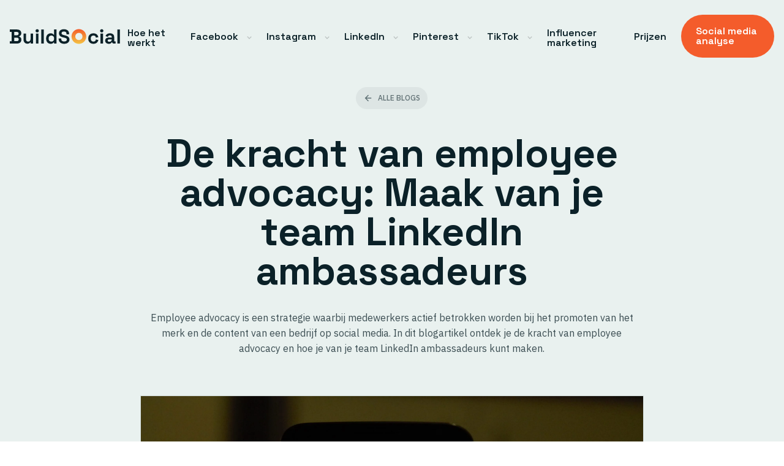

--- FILE ---
content_type: text/html; charset=UTF-8
request_url: https://www.buildsocial.nl/de-kracht-van-employee-advocacy-maak-van-je-team-linkedin-ambassadeurs/
body_size: 12797
content:
<!doctype html>
<html lang="nl" class="no-js">
	<head>
		<meta charset="UTF-8">
		<title>De kracht van employee advocacy: Maak van je team LinkedIn ambassadeurs</title>

		<link href="//www.google-analytics.com" rel="dns-prefetch"> 

		<meta http-equiv="X-UA-Compatible" content="IE=edge,chrome=1">
		<meta content="width=device-width, initial-scale=1.0, maximum-scale=1.0, minimum-scale=1.0, user-scalable=no" name="viewport"/>

		<link rel="apple-touch-icon" sizes="180x180" href="https://www.buildsocial.nl/wp-content/themes/buildsocial/assets/images/favicon/apple-touch-icon.png">
		<link rel="icon" type="image/png" sizes="32x32" href="https://www.buildsocial.nl/wp-content/themes/buildsocial/assets/images/favicon/favicon-32x32.png">
		<link rel="icon" type="image/png" sizes="16x16" href="https://www.buildsocial.nl/wp-content/themes/buildsocial/assets/images/favicon/favicon-16x16.png">
		<link rel="manifest" href="https://www.buildsocial.nl/wp-content/themes/buildsocial/assets/images/favicon/site.webmanifest">
		<link rel="mask-icon" href="https://www.buildsocial.nl/wp-content/themes/buildsocial/assets/images/favicon/safari-pinned-tab.svg" color="#5bbad5">
		<meta name="msapplication-TileColor" content="#ffffff">
		<meta name="theme-color" content="#ffffff">

		<link rel="stylesheet" href="https://unpkg.com/swiper/swiper-bundle.min.css">

		<script src="https://ajax.googleapis.com/ajax/libs/jquery/1.7.1/jquery.min.js" type="text/javascript"></script>
		<script src="https://unpkg.com/swiper/swiper-bundle.min.js"></script>

		<script src="https://www.buildsocial.nl/wp-content/themes/buildsocial/assets/javascripts/doubletaptogo.min.js"></script>
		<script src="https://www.buildsocial.nl/wp-content/themes/buildsocial/assets/javascripts/general.js"></script>

		<!-- Google Tag Manager -->
		<script>(function(w,d,s,l,i){w[l]=w[l]||[];w[l].push({'gtm.start':
		new Date().getTime(),event:'gtm.js'});var f=d.getElementsByTagName(s)[0],
		j=d.createElement(s),dl=l!='dataLayer'?'&l='+l:'';j.async=true;j.src=
		'https://www.googletagmanager.com/gtm.js?id='+i+dl;f.parentNode.insertBefore(j,f);
		})(window,document,'script','dataLayer','GTM-MZ2F65P');</script>
		<!-- End Google Tag Manager -->  

		<meta name='robots' content='index, follow, max-image-preview:large, max-snippet:-1, max-video-preview:-1' />

	<!-- This site is optimized with the Yoast SEO plugin v26.8 - https://yoast.com/product/yoast-seo-wordpress/ -->
	<meta name="description" content="De kracht van employee advocacy: Maak van je team LinkedIn ambassadeurs | In deze blog kom jij hier alles over te weten | BuildSocial social media marketing 🔥🚀" />
	<link rel="canonical" href="https://www.buildsocial.nl/de-kracht-van-employee-advocacy-maak-van-je-team-linkedin-ambassadeurs/" />
	<meta property="og:locale" content="nl_NL" />
	<meta property="og:type" content="article" />
	<meta property="og:title" content="De kracht van employee advocacy: Maak van je team LinkedIn ambassadeurs" />
	<meta property="og:description" content="De kracht van employee advocacy: Maak van je team LinkedIn ambassadeurs | In deze blog kom jij hier alles over te weten | BuildSocial social media marketing 🔥🚀" />
	<meta property="og:url" content="https://www.buildsocial.nl/de-kracht-van-employee-advocacy-maak-van-je-team-linkedin-ambassadeurs/" />
	<meta property="og:site_name" content="BuildSocial" />
	<meta property="article:published_time" content="2023-11-01T11:22:53+00:00" />
	<meta property="og:image" content="https://www.buildsocial.nl/wp-content/uploads/2023/08/pexels-expect-best-246684-1-scaled.jpg" />
	<meta property="og:image:width" content="2560" />
	<meta property="og:image:height" content="1707" />
	<meta property="og:image:type" content="image/jpeg" />
	<meta name="author" content="Olaf Peters" />
	<meta name="twitter:card" content="summary_large_image" />
	<meta name="twitter:label1" content="Geschreven door" />
	<meta name="twitter:data1" content="Olaf Peters" />
	<meta name="twitter:label2" content="Geschatte leestijd" />
	<meta name="twitter:data2" content="2 minuten" />
	<script type="application/ld+json" class="yoast-schema-graph">{"@context":"https://schema.org","@graph":[{"@type":"Article","@id":"https://www.buildsocial.nl/de-kracht-van-employee-advocacy-maak-van-je-team-linkedin-ambassadeurs/#article","isPartOf":{"@id":"https://www.buildsocial.nl/de-kracht-van-employee-advocacy-maak-van-je-team-linkedin-ambassadeurs/"},"author":{"name":"Olaf Peters","@id":"https://www.buildsocial.nl/#/schema/person/cba4ec6a575816e606cd4c3e8a3069a9"},"headline":"De kracht van employee advocacy: Maak van je team LinkedIn ambassadeurs","datePublished":"2023-11-01T11:22:53+00:00","mainEntityOfPage":{"@id":"https://www.buildsocial.nl/de-kracht-van-employee-advocacy-maak-van-je-team-linkedin-ambassadeurs/"},"wordCount":400,"commentCount":0,"image":{"@id":"https://www.buildsocial.nl/de-kracht-van-employee-advocacy-maak-van-je-team-linkedin-ambassadeurs/#primaryimage"},"thumbnailUrl":"https://www.buildsocial.nl/wp-content/uploads/2023/08/pexels-expect-best-246684-1-scaled.jpg","articleSection":["LinkedIn"],"inLanguage":"nl-NL","potentialAction":[{"@type":"CommentAction","name":"Comment","target":["https://www.buildsocial.nl/de-kracht-van-employee-advocacy-maak-van-je-team-linkedin-ambassadeurs/#respond"]}]},{"@type":"WebPage","@id":"https://www.buildsocial.nl/de-kracht-van-employee-advocacy-maak-van-je-team-linkedin-ambassadeurs/","url":"https://www.buildsocial.nl/de-kracht-van-employee-advocacy-maak-van-je-team-linkedin-ambassadeurs/","name":"De kracht van employee advocacy: Maak van je team LinkedIn ambassadeurs","isPartOf":{"@id":"https://www.buildsocial.nl/#website"},"primaryImageOfPage":{"@id":"https://www.buildsocial.nl/de-kracht-van-employee-advocacy-maak-van-je-team-linkedin-ambassadeurs/#primaryimage"},"image":{"@id":"https://www.buildsocial.nl/de-kracht-van-employee-advocacy-maak-van-je-team-linkedin-ambassadeurs/#primaryimage"},"thumbnailUrl":"https://www.buildsocial.nl/wp-content/uploads/2023/08/pexels-expect-best-246684-1-scaled.jpg","datePublished":"2023-11-01T11:22:53+00:00","author":{"@id":"https://www.buildsocial.nl/#/schema/person/cba4ec6a575816e606cd4c3e8a3069a9"},"description":"De kracht van employee advocacy: Maak van je team LinkedIn ambassadeurs | In deze blog kom jij hier alles over te weten | BuildSocial social media marketing 🔥🚀","breadcrumb":{"@id":"https://www.buildsocial.nl/de-kracht-van-employee-advocacy-maak-van-je-team-linkedin-ambassadeurs/#breadcrumb"},"inLanguage":"nl","potentialAction":[{"@type":"ReadAction","target":["https://www.buildsocial.nl/de-kracht-van-employee-advocacy-maak-van-je-team-linkedin-ambassadeurs/"]}]},{"@type":"ImageObject","inLanguage":"nl-NL","@id":"https://www.buildsocial.nl/de-kracht-van-employee-advocacy-maak-van-je-team-linkedin-ambassadeurs/#primaryimage","url":"https://www.buildsocial.nl/wp-content/uploads/2023/08/pexels-expect-best-246684-1-scaled.jpg","contentUrl":"https://www.buildsocial.nl/wp-content/uploads/2023/08/pexels-expect-best-246684-1-scaled.jpg","width":2560,"height":1707,"caption":"De kracht van employee advocacy: Maak van je team LinkedIn ambassadeurs"},{"@type":"BreadcrumbList","@id":"https://www.buildsocial.nl/de-kracht-van-employee-advocacy-maak-van-je-team-linkedin-ambassadeurs/#breadcrumb","itemListElement":[{"@type":"ListItem","position":1,"name":"BuildSocial: Social media marketing bureau","item":"https://www.buildsocial.nl/"},{"@type":"ListItem","position":2,"name":"De kracht van employee advocacy: Maak van je team LinkedIn ambassadeurs"}]},{"@type":"WebSite","@id":"https://www.buildsocial.nl/#website","url":"https://www.buildsocial.nl/","name":"BuildSocial","description":"","potentialAction":[{"@type":"SearchAction","target":{"@type":"EntryPoint","urlTemplate":"https://www.buildsocial.nl/?s={search_term_string}"},"query-input":{"@type":"PropertyValueSpecification","valueRequired":true,"valueName":"search_term_string"}}],"inLanguage":"nl-NL"},{"@type":"Person","@id":"https://www.buildsocial.nl/#/schema/person/cba4ec6a575816e606cd4c3e8a3069a9","name":"Olaf Peters","image":{"@type":"ImageObject","inLanguage":"nl-NL","@id":"https://www.buildsocial.nl/#/schema/person/image/","url":"https://secure.gravatar.com/avatar/eedb3b92788b47e8f7c5a458783a687f3a96e07851e06d60906c0b5d4de1328e?s=96&d=mm&r=g","contentUrl":"https://secure.gravatar.com/avatar/eedb3b92788b47e8f7c5a458783a687f3a96e07851e06d60906c0b5d4de1328e?s=96&d=mm&r=g","caption":"Olaf Peters"}}]}</script>
	<!-- / Yoast SEO plugin. -->


<link rel="alternate" type="application/rss+xml" title="BuildSocial &raquo; De kracht van employee advocacy: Maak van je team LinkedIn ambassadeurs reacties feed" href="https://www.buildsocial.nl/de-kracht-van-employee-advocacy-maak-van-je-team-linkedin-ambassadeurs/feed/" />
<link rel="alternate" title="oEmbed (JSON)" type="application/json+oembed" href="https://www.buildsocial.nl/wp-json/oembed/1.0/embed?url=https%3A%2F%2Fwww.buildsocial.nl%2Fde-kracht-van-employee-advocacy-maak-van-je-team-linkedin-ambassadeurs%2F" />
<link rel="alternate" title="oEmbed (XML)" type="text/xml+oembed" href="https://www.buildsocial.nl/wp-json/oembed/1.0/embed?url=https%3A%2F%2Fwww.buildsocial.nl%2Fde-kracht-van-employee-advocacy-maak-van-je-team-linkedin-ambassadeurs%2F&#038;format=xml" />
<style id='wp-img-auto-sizes-contain-inline-css' type='text/css'>
img:is([sizes=auto i],[sizes^="auto," i]){contain-intrinsic-size:3000px 1500px}
/*# sourceURL=wp-img-auto-sizes-contain-inline-css */
</style>

<style id='classic-theme-styles-inline-css' type='text/css'>
/*! This file is auto-generated */
.wp-block-button__link{color:#fff;background-color:#32373c;border-radius:9999px;box-shadow:none;text-decoration:none;padding:calc(.667em + 2px) calc(1.333em + 2px);font-size:1.125em}.wp-block-file__button{background:#32373c;color:#fff;text-decoration:none}
/*# sourceURL=/wp-includes/css/classic-themes.min.css */
</style>
<link rel='stylesheet' id='app-css-css' href='https://www.buildsocial.nl/wp-content/themes/buildsocial/pub/app.css?ver=1.0' type='text/css' media='all' />
<script type="text/javascript" src="https://www.buildsocial.nl/wp-includes/js/jquery/jquery.min.js?ver=3.7.1" id="jquery-core-js"></script>
<script type="text/javascript" src="https://www.buildsocial.nl/wp-includes/js/jquery/jquery-migrate.min.js?ver=3.4.1" id="jquery-migrate-js"></script>
<script type="text/javascript" src="https://www.buildsocial.nl/wp-content/themes/buildsocial/pub/app.min.js?ver=1.0.0" id="js-js"></script>
<link rel="https://api.w.org/" href="https://www.buildsocial.nl/wp-json/" /><link rel="alternate" title="JSON" type="application/json" href="https://www.buildsocial.nl/wp-json/wp/v2/posts/3760" /><link rel="EditURI" type="application/rsd+xml" title="RSD" href="https://www.buildsocial.nl/xmlrpc.php?rsd" />
<meta name="generator" content="WordPress 6.9" />
<link rel='shortlink' href='https://www.buildsocial.nl/?p=3760' />
	<style id='global-styles-inline-css' type='text/css'>
:root{--wp--preset--aspect-ratio--square: 1;--wp--preset--aspect-ratio--4-3: 4/3;--wp--preset--aspect-ratio--3-4: 3/4;--wp--preset--aspect-ratio--3-2: 3/2;--wp--preset--aspect-ratio--2-3: 2/3;--wp--preset--aspect-ratio--16-9: 16/9;--wp--preset--aspect-ratio--9-16: 9/16;--wp--preset--color--black: #000000;--wp--preset--color--cyan-bluish-gray: #abb8c3;--wp--preset--color--white: #ffffff;--wp--preset--color--pale-pink: #f78da7;--wp--preset--color--vivid-red: #cf2e2e;--wp--preset--color--luminous-vivid-orange: #ff6900;--wp--preset--color--luminous-vivid-amber: #fcb900;--wp--preset--color--light-green-cyan: #7bdcb5;--wp--preset--color--vivid-green-cyan: #00d084;--wp--preset--color--pale-cyan-blue: #8ed1fc;--wp--preset--color--vivid-cyan-blue: #0693e3;--wp--preset--color--vivid-purple: #9b51e0;--wp--preset--gradient--vivid-cyan-blue-to-vivid-purple: linear-gradient(135deg,rgb(6,147,227) 0%,rgb(155,81,224) 100%);--wp--preset--gradient--light-green-cyan-to-vivid-green-cyan: linear-gradient(135deg,rgb(122,220,180) 0%,rgb(0,208,130) 100%);--wp--preset--gradient--luminous-vivid-amber-to-luminous-vivid-orange: linear-gradient(135deg,rgb(252,185,0) 0%,rgb(255,105,0) 100%);--wp--preset--gradient--luminous-vivid-orange-to-vivid-red: linear-gradient(135deg,rgb(255,105,0) 0%,rgb(207,46,46) 100%);--wp--preset--gradient--very-light-gray-to-cyan-bluish-gray: linear-gradient(135deg,rgb(238,238,238) 0%,rgb(169,184,195) 100%);--wp--preset--gradient--cool-to-warm-spectrum: linear-gradient(135deg,rgb(74,234,220) 0%,rgb(151,120,209) 20%,rgb(207,42,186) 40%,rgb(238,44,130) 60%,rgb(251,105,98) 80%,rgb(254,248,76) 100%);--wp--preset--gradient--blush-light-purple: linear-gradient(135deg,rgb(255,206,236) 0%,rgb(152,150,240) 100%);--wp--preset--gradient--blush-bordeaux: linear-gradient(135deg,rgb(254,205,165) 0%,rgb(254,45,45) 50%,rgb(107,0,62) 100%);--wp--preset--gradient--luminous-dusk: linear-gradient(135deg,rgb(255,203,112) 0%,rgb(199,81,192) 50%,rgb(65,88,208) 100%);--wp--preset--gradient--pale-ocean: linear-gradient(135deg,rgb(255,245,203) 0%,rgb(182,227,212) 50%,rgb(51,167,181) 100%);--wp--preset--gradient--electric-grass: linear-gradient(135deg,rgb(202,248,128) 0%,rgb(113,206,126) 100%);--wp--preset--gradient--midnight: linear-gradient(135deg,rgb(2,3,129) 0%,rgb(40,116,252) 100%);--wp--preset--font-size--small: 13px;--wp--preset--font-size--medium: 20px;--wp--preset--font-size--large: 36px;--wp--preset--font-size--x-large: 42px;--wp--preset--spacing--20: 0.44rem;--wp--preset--spacing--30: 0.67rem;--wp--preset--spacing--40: 1rem;--wp--preset--spacing--50: 1.5rem;--wp--preset--spacing--60: 2.25rem;--wp--preset--spacing--70: 3.38rem;--wp--preset--spacing--80: 5.06rem;--wp--preset--shadow--natural: 6px 6px 9px rgba(0, 0, 0, 0.2);--wp--preset--shadow--deep: 12px 12px 50px rgba(0, 0, 0, 0.4);--wp--preset--shadow--sharp: 6px 6px 0px rgba(0, 0, 0, 0.2);--wp--preset--shadow--outlined: 6px 6px 0px -3px rgb(255, 255, 255), 6px 6px rgb(0, 0, 0);--wp--preset--shadow--crisp: 6px 6px 0px rgb(0, 0, 0);}:where(.is-layout-flex){gap: 0.5em;}:where(.is-layout-grid){gap: 0.5em;}body .is-layout-flex{display: flex;}.is-layout-flex{flex-wrap: wrap;align-items: center;}.is-layout-flex > :is(*, div){margin: 0;}body .is-layout-grid{display: grid;}.is-layout-grid > :is(*, div){margin: 0;}:where(.wp-block-columns.is-layout-flex){gap: 2em;}:where(.wp-block-columns.is-layout-grid){gap: 2em;}:where(.wp-block-post-template.is-layout-flex){gap: 1.25em;}:where(.wp-block-post-template.is-layout-grid){gap: 1.25em;}.has-black-color{color: var(--wp--preset--color--black) !important;}.has-cyan-bluish-gray-color{color: var(--wp--preset--color--cyan-bluish-gray) !important;}.has-white-color{color: var(--wp--preset--color--white) !important;}.has-pale-pink-color{color: var(--wp--preset--color--pale-pink) !important;}.has-vivid-red-color{color: var(--wp--preset--color--vivid-red) !important;}.has-luminous-vivid-orange-color{color: var(--wp--preset--color--luminous-vivid-orange) !important;}.has-luminous-vivid-amber-color{color: var(--wp--preset--color--luminous-vivid-amber) !important;}.has-light-green-cyan-color{color: var(--wp--preset--color--light-green-cyan) !important;}.has-vivid-green-cyan-color{color: var(--wp--preset--color--vivid-green-cyan) !important;}.has-pale-cyan-blue-color{color: var(--wp--preset--color--pale-cyan-blue) !important;}.has-vivid-cyan-blue-color{color: var(--wp--preset--color--vivid-cyan-blue) !important;}.has-vivid-purple-color{color: var(--wp--preset--color--vivid-purple) !important;}.has-black-background-color{background-color: var(--wp--preset--color--black) !important;}.has-cyan-bluish-gray-background-color{background-color: var(--wp--preset--color--cyan-bluish-gray) !important;}.has-white-background-color{background-color: var(--wp--preset--color--white) !important;}.has-pale-pink-background-color{background-color: var(--wp--preset--color--pale-pink) !important;}.has-vivid-red-background-color{background-color: var(--wp--preset--color--vivid-red) !important;}.has-luminous-vivid-orange-background-color{background-color: var(--wp--preset--color--luminous-vivid-orange) !important;}.has-luminous-vivid-amber-background-color{background-color: var(--wp--preset--color--luminous-vivid-amber) !important;}.has-light-green-cyan-background-color{background-color: var(--wp--preset--color--light-green-cyan) !important;}.has-vivid-green-cyan-background-color{background-color: var(--wp--preset--color--vivid-green-cyan) !important;}.has-pale-cyan-blue-background-color{background-color: var(--wp--preset--color--pale-cyan-blue) !important;}.has-vivid-cyan-blue-background-color{background-color: var(--wp--preset--color--vivid-cyan-blue) !important;}.has-vivid-purple-background-color{background-color: var(--wp--preset--color--vivid-purple) !important;}.has-black-border-color{border-color: var(--wp--preset--color--black) !important;}.has-cyan-bluish-gray-border-color{border-color: var(--wp--preset--color--cyan-bluish-gray) !important;}.has-white-border-color{border-color: var(--wp--preset--color--white) !important;}.has-pale-pink-border-color{border-color: var(--wp--preset--color--pale-pink) !important;}.has-vivid-red-border-color{border-color: var(--wp--preset--color--vivid-red) !important;}.has-luminous-vivid-orange-border-color{border-color: var(--wp--preset--color--luminous-vivid-orange) !important;}.has-luminous-vivid-amber-border-color{border-color: var(--wp--preset--color--luminous-vivid-amber) !important;}.has-light-green-cyan-border-color{border-color: var(--wp--preset--color--light-green-cyan) !important;}.has-vivid-green-cyan-border-color{border-color: var(--wp--preset--color--vivid-green-cyan) !important;}.has-pale-cyan-blue-border-color{border-color: var(--wp--preset--color--pale-cyan-blue) !important;}.has-vivid-cyan-blue-border-color{border-color: var(--wp--preset--color--vivid-cyan-blue) !important;}.has-vivid-purple-border-color{border-color: var(--wp--preset--color--vivid-purple) !important;}.has-vivid-cyan-blue-to-vivid-purple-gradient-background{background: var(--wp--preset--gradient--vivid-cyan-blue-to-vivid-purple) !important;}.has-light-green-cyan-to-vivid-green-cyan-gradient-background{background: var(--wp--preset--gradient--light-green-cyan-to-vivid-green-cyan) !important;}.has-luminous-vivid-amber-to-luminous-vivid-orange-gradient-background{background: var(--wp--preset--gradient--luminous-vivid-amber-to-luminous-vivid-orange) !important;}.has-luminous-vivid-orange-to-vivid-red-gradient-background{background: var(--wp--preset--gradient--luminous-vivid-orange-to-vivid-red) !important;}.has-very-light-gray-to-cyan-bluish-gray-gradient-background{background: var(--wp--preset--gradient--very-light-gray-to-cyan-bluish-gray) !important;}.has-cool-to-warm-spectrum-gradient-background{background: var(--wp--preset--gradient--cool-to-warm-spectrum) !important;}.has-blush-light-purple-gradient-background{background: var(--wp--preset--gradient--blush-light-purple) !important;}.has-blush-bordeaux-gradient-background{background: var(--wp--preset--gradient--blush-bordeaux) !important;}.has-luminous-dusk-gradient-background{background: var(--wp--preset--gradient--luminous-dusk) !important;}.has-pale-ocean-gradient-background{background: var(--wp--preset--gradient--pale-ocean) !important;}.has-electric-grass-gradient-background{background: var(--wp--preset--gradient--electric-grass) !important;}.has-midnight-gradient-background{background: var(--wp--preset--gradient--midnight) !important;}.has-small-font-size{font-size: var(--wp--preset--font-size--small) !important;}.has-medium-font-size{font-size: var(--wp--preset--font-size--medium) !important;}.has-large-font-size{font-size: var(--wp--preset--font-size--large) !important;}.has-x-large-font-size{font-size: var(--wp--preset--font-size--x-large) !important;}
/*# sourceURL=global-styles-inline-css */
</style>
</head>
	
	<body class="wp-singular post-template-default single single-post postid-3760 single-format-standard wp-theme-buildsocial">
	<!-- Google Tag Manager (noscript) -->
	<noscript><iframe src="https://www.googletagmanager.com/ns.html?id=GTM-MZ2F65P"
	height="0" width="0" style="display:none;visibility:hidden"></iframe></noscript>
	<!-- End Google Tag Manager (noscript) -->
	
		<div id="to-top"></div>

		<nav class="page-navigation">
			<div class="container">
				<div class="row">
					<div class="col-lg-12">

						<div class="page-navigation__wrapper">

							<a href="/" class="page-logo">
								<!-- <img src="https://www.buildsocial.nl/wp-content/themes/buildsocial/assets/images/buildsocial-by-contentmakers.png" alt="Buildsocial by Contentmakers"> -->
								<svg alt="BuildSocial: social media marketing" width="352" height="47" viewBox="0 0 352 47" fill="none" xmlns="http://www.w3.org/2000/svg">
<path d="M0 46.0002V38.5762H5.888V8.6242H0V1.2002H23.04C25.7707 1.2002 28.1387 1.66953 30.144 2.6082C32.192 3.5042 33.7707 4.80553 34.88 6.5122C36.032 8.1762 36.608 10.1815 36.608 12.5282V13.1682C36.608 15.2162 36.224 16.9015 35.456 18.2242C34.688 19.5042 33.7707 20.5069 32.704 21.2322C31.68 21.9149 30.6987 22.4055 29.76 22.7042V23.8562C30.6987 24.1122 31.7227 24.6029 32.832 25.3282C33.9413 26.0109 34.88 27.0135 35.648 28.3362C36.4587 29.6589 36.864 31.3869 36.864 33.5202V34.1602C36.864 36.6349 36.288 38.7682 35.136 40.5602C33.984 42.3095 32.384 43.6535 30.336 44.5922C28.3307 45.5309 25.984 46.0002 23.296 46.0002H0ZM14.336 38.3202H22.272C24.1067 38.3202 25.5787 37.8722 26.688 36.9762C27.84 36.0802 28.416 34.8002 28.416 33.1362V32.4962C28.416 30.8322 27.8613 29.5522 26.752 28.6562C25.6427 27.7602 24.1493 27.3122 22.272 27.3122H14.336V38.3202ZM14.336 19.6322H22.144C23.8933 19.6322 25.3227 19.1842 26.432 18.2882C27.584 17.3922 28.16 16.1549 28.16 14.5762V13.9362C28.16 12.3149 27.6053 11.0775 26.496 10.2242C25.3867 9.3282 23.936 8.8802 22.144 8.8802H14.336V19.6322Z" fill="#0B2128"/>
<path d="M56.132 46.5122C53.6573 46.5122 51.4813 45.9575 49.604 44.8482C47.7693 43.6962 46.34 42.1175 45.316 40.1122C44.292 38.1069 43.78 35.8029 43.78 33.2002V14.2562H51.844V32.5602C51.844 34.9495 52.42 36.7415 53.572 37.9362C54.7667 39.1309 56.452 39.7282 58.628 39.7282C61.1027 39.7282 63.0227 38.9175 64.388 37.2962C65.7533 35.6322 66.436 33.3282 66.436 30.3842V14.2562H74.5V46.0002H66.564V41.8402H65.412C64.9 42.9069 63.94 43.9522 62.532 44.9762C61.124 46.0002 58.9907 46.5122 56.132 46.5122Z" fill="#0B2128"/>
<path d="M83.4735 46.0002V14.2562H91.5375V46.0002H83.4735ZM87.5055 10.5442C86.0548 10.5442 84.8175 10.0749 83.7935 9.1362C82.8122 8.19753 82.3215 6.9602 82.3215 5.4242C82.3215 3.8882 82.8122 2.65087 83.7935 1.7122C84.8175 0.773533 86.0548 0.304199 87.5055 0.304199C88.9988 0.304199 90.2362 0.773533 91.2175 1.7122C92.1988 2.65087 92.6895 3.8882 92.6895 5.4242C92.6895 6.9602 92.1988 8.19753 91.2175 9.1362C90.2362 10.0749 88.9988 10.5442 87.5055 10.5442Z" fill="#0B2128"/>
<path d="M100.474 46.0002V1.2002H108.537V46.0002H100.474Z" fill="#0B2128"/>
<path d="M130.273 46.8962C127.756 46.8962 125.388 46.2775 123.17 45.0402C120.993 43.7602 119.244 41.9042 117.922 39.4722C116.599 37.0402 115.938 34.0962 115.938 30.6402V29.6162C115.938 26.1602 116.599 23.2162 117.922 20.7842C119.244 18.3522 120.993 16.5175 123.17 15.2802C125.346 14.0002 127.714 13.3602 130.273 13.3602C132.193 13.3602 133.794 13.5949 135.074 14.0642C136.396 14.4909 137.463 15.0455 138.273 15.7282C139.084 16.4109 139.703 17.1362 140.13 17.9042H141.281V1.2002H149.346V46.0002H141.41V42.1602H140.258C139.532 43.3549 138.402 44.4429 136.866 45.4242C135.372 46.4055 133.175 46.8962 130.273 46.8962ZM132.706 39.8562C135.18 39.8562 137.249 39.0669 138.913 37.4882C140.577 35.8669 141.41 33.5202 141.41 30.4482V29.8082C141.41 26.7362 140.577 24.4109 138.913 22.8322C137.292 21.2109 135.223 20.4002 132.706 20.4002C130.231 20.4002 128.161 21.2109 126.497 22.8322C124.833 24.4109 124.002 26.7362 124.002 29.8082V30.4482C124.002 33.5202 124.833 35.8669 126.497 37.4882C128.161 39.0669 130.231 39.8562 132.706 39.8562Z" fill="#0B2128"/>
<path d="M173.582 46.8962C170.126 46.8962 167.075 46.2775 164.43 45.0402C161.785 43.8029 159.715 42.0322 158.222 39.7282C156.729 37.4242 155.982 34.6509 155.982 31.4082V29.6162H164.302V31.4082C164.302 34.0962 165.134 36.1229 166.798 37.4882C168.462 38.8109 170.723 39.4722 173.582 39.4722C176.483 39.4722 178.638 38.8962 180.046 37.7442C181.497 36.5922 182.222 35.1202 182.222 33.3282C182.222 32.0909 181.859 31.0882 181.134 30.3202C180.451 29.5522 179.427 28.9335 178.062 28.4642C176.739 27.9522 175.118 27.4829 173.198 27.0562L171.726 26.7362C168.654 26.0535 166.009 25.2002 163.79 24.1762C161.614 23.1095 159.929 21.7229 158.734 20.0162C157.582 18.3095 157.006 16.0909 157.006 13.3602C157.006 10.6295 157.646 8.3042 158.926 6.3842C160.249 4.42153 162.083 2.9282 164.43 1.9042C166.819 0.837533 169.614 0.304199 172.814 0.304199C176.014 0.304199 178.851 0.858866 181.326 1.9682C183.843 3.03487 185.806 4.6562 187.214 6.8322C188.665 8.96553 189.39 11.6535 189.39 14.8962V16.8162H181.07V14.8962C181.07 13.1895 180.729 11.8242 180.046 10.8002C179.406 9.73353 178.467 8.96553 177.23 8.4962C175.993 7.9842 174.521 7.7282 172.814 7.7282C170.254 7.7282 168.355 8.21887 167.118 9.2002C165.923 10.1389 165.326 11.4402 165.326 13.1042C165.326 14.2135 165.603 15.1522 166.158 15.9202C166.755 16.6882 167.63 17.3282 168.782 17.8402C169.934 18.3522 171.406 18.8002 173.198 19.1842L174.67 19.5042C177.87 20.1869 180.643 21.0615 182.99 22.1282C185.379 23.1949 187.235 24.6029 188.558 26.3522C189.881 28.1015 190.542 30.3415 190.542 33.0722C190.542 35.8029 189.838 38.2135 188.43 40.3042C187.065 42.3522 185.102 43.9735 182.542 45.1682C180.025 46.3202 177.038 46.8962 173.582 46.8962Z" fill="#0B2128"/>
<path d="M266.904 46.8962C263.832 46.8962 261.037 46.2562 258.52 44.9762C256.045 43.6962 254.083 41.8402 252.632 39.4082C251.181 36.9762 250.456 34.0322 250.456 30.5762V29.6802C250.456 26.2242 251.181 23.2802 252.632 20.8482C254.083 18.4162 256.045 16.5602 258.52 15.2802C261.037 14.0002 263.832 13.3602 266.904 13.3602C269.933 13.3602 272.536 13.8935 274.712 14.9602C276.888 16.0269 278.637 17.4989 279.96 19.3762C281.325 21.2109 282.221 23.3015 282.648 25.6482L274.84 27.3122C274.669 26.0322 274.285 24.8802 273.688 23.8562C273.091 22.8322 272.237 22.0215 271.128 21.4242C270.061 20.8269 268.717 20.5282 267.096 20.5282C265.475 20.5282 264.003 20.8909 262.68 21.6162C261.4 22.2989 260.376 23.3442 259.608 24.7522C258.883 26.1175 258.52 27.8029 258.52 29.8082V30.4482C258.52 32.4535 258.883 34.1602 259.608 35.5682C260.376 36.9335 261.4 37.9789 262.68 38.7042C264.003 39.3869 265.475 39.7282 267.096 39.7282C269.528 39.7282 271.363 39.1095 272.6 37.8722C273.88 36.5922 274.691 34.9282 275.032 32.8802L282.84 34.7362C282.285 36.9975 281.325 39.0669 279.96 40.9442C278.637 42.7789 276.888 44.2295 274.712 45.2962C272.536 46.3629 269.933 46.8962 266.904 46.8962Z" fill="#0B2128"/>
<path d="M289.492 46.0002V14.2562H297.556V46.0002H289.492ZM293.524 10.5442C292.073 10.5442 290.836 10.0749 289.812 9.1362C288.831 8.19753 288.34 6.9602 288.34 5.4242C288.34 3.8882 288.831 2.65087 289.812 1.7122C290.836 0.773533 292.073 0.304199 293.524 0.304199C295.017 0.304199 296.255 0.773533 297.236 1.7122C298.217 2.65087 298.708 3.8882 298.708 5.4242C298.708 6.9602 298.217 8.19753 297.236 9.1362C296.255 10.0749 295.017 10.5442 293.524 10.5442Z" fill="#0B2128"/>
<path d="M316.348 46.8962C314.087 46.8962 312.06 46.5122 310.268 45.7442C308.476 44.9335 307.047 43.7815 305.98 42.2882C304.956 40.7522 304.444 38.8962 304.444 36.7202C304.444 34.5442 304.956 32.7309 305.98 31.2802C307.047 29.7869 308.497 28.6775 310.332 27.9522C312.209 27.1842 314.343 26.8002 316.732 26.8002H325.436V25.0082C325.436 23.5149 324.967 22.2989 324.028 21.3602C323.089 20.3789 321.596 19.8882 319.548 19.8882C317.543 19.8882 316.049 20.3575 315.068 21.2962C314.087 22.1922 313.447 23.3655 313.148 24.8162L305.724 22.3202C306.236 20.6989 307.047 19.2269 308.156 17.9042C309.308 16.5389 310.823 15.4509 312.7 14.6402C314.62 13.7869 316.945 13.3602 319.676 13.3602C323.857 13.3602 327.164 14.4055 329.596 16.4962C332.028 18.5869 333.244 21.6162 333.244 25.5842V37.4242C333.244 38.7042 333.841 39.3442 335.036 39.3442H337.596V46.0002H332.22C330.641 46.0002 329.34 45.6162 328.316 44.8482C327.292 44.0802 326.78 43.0562 326.78 41.7762V41.7122H325.564C325.393 42.2242 325.009 42.9069 324.412 43.7602C323.815 44.5709 322.876 45.2962 321.596 45.9362C320.316 46.5762 318.567 46.8962 316.348 46.8962ZM317.756 40.3682C320.017 40.3682 321.852 39.7495 323.26 38.5122C324.711 37.2322 325.436 35.5469 325.436 33.4562V32.8162H317.308C315.815 32.8162 314.641 33.1362 313.788 33.7762C312.935 34.4162 312.508 35.3122 312.508 36.4642C312.508 37.6162 312.956 38.5549 313.852 39.2802C314.748 40.0055 316.049 40.3682 317.756 40.3682Z" fill="#0B2128"/>
<path d="M343.492 46.0002V1.2002H351.556V46.0002H343.492Z" fill="#0B2128"/>
<path fill-rule="evenodd" clip-rule="evenodd" d="M220.556 35C226.907 35 232.056 29.8513 232.056 23.5C232.056 17.1487 226.907 12 220.556 12C214.205 12 209.056 17.1487 209.056 23.5C209.056 29.8513 214.205 35 220.556 35ZM220.556 47C233.535 47 244.056 36.4787 244.056 23.5C244.056 10.5213 233.535 0 220.556 0C207.577 0 197.056 10.5213 197.056 23.5C197.056 36.4787 207.577 47 220.556 47Z" fill="url(#paint0_linear_3_777)"/>
<defs>
<linearGradient id="paint0_linear_3_777" x1="220.556" y1="0" x2="220.556" y2="47" gradientUnits="userSpaceOnUse">
<stop stop-color="#F45C2B"/>
<stop offset="1" stop-color="#F4C242"/>
</linearGradient>
</defs>
</svg>
							</a>
							
							
								<div class="page-navigation__toggle"><svg width="28" height="14" fill="none" xmlns="http://www.w3.org/2000/svg"><path fill="#0B2128" d="M0 0h28v2H0zM0 6h28v2H0zM0 12h28v2H0z"/></svg></div>

								<div class="page-navigation__navigation">
									<div class="page-navigation__close"><svg width="16" height="16" fill="none" xmlns="http://www.w3.org/2000/svg"><path d="m12.667 3.333-9.334 9.334M3.333 3.333l9.334 9.334" stroke="#FFFFFF" stroke-width="2" stroke-miterlimit="10"/></svg>sluiten</div>
									<div class="main-nav"><ul id="menu-hoofdnavigatie" class="menu"><li id="menu-item-29" class="menu-item menu-item-type-post_type menu-item-object-page menu-item-29"><a href="https://www.buildsocial.nl/hoe-het-werkt/">Hoe het werkt</a></li>
<li id="menu-item-28" class="menu-item menu-item-type-post_type menu-item-object-page menu-item-has-children menu-item-28"><a href="https://www.buildsocial.nl/facebook/">Facebook</a>
<ul class="sub-menu">
	<li id="menu-item-46" class="menu-item menu-item-type-post_type menu-item-object-page menu-item-46"><a href="https://www.buildsocial.nl/facebook/facebook-adverteren-uitbesteden/">Facebook adverteren</a></li>
	<li id="menu-item-305" class="menu-item menu-item-type-post_type menu-item-object-page menu-item-305"><a href="https://www.buildsocial.nl/facebook/facebook-beheer/">Facebook beheer</a></li>
	<li id="menu-item-304" class="menu-item menu-item-type-post_type menu-item-object-page menu-item-304"><a href="https://www.buildsocial.nl/facebook/facebook-expert/">Facebook expert</a></li>
	<li id="menu-item-303" class="menu-item menu-item-type-post_type menu-item-object-page menu-item-303"><a href="https://www.buildsocial.nl/facebook/facebook-marketing/">Facebook marketing</a></li>
	<li id="menu-item-5819" class="menu-item menu-item-type-post_type menu-item-object-page menu-item-5819"><a href="https://www.buildsocial.nl/facebook/facebook-strategie/">Facebook strategie</a></li>
</ul>
</li>
<li id="menu-item-30" class="menu-item menu-item-type-post_type menu-item-object-page menu-item-has-children menu-item-30"><a href="https://www.buildsocial.nl/instagram/">Instagram</a>
<ul class="sub-menu">
	<li id="menu-item-44" class="menu-item menu-item-type-post_type menu-item-object-page menu-item-44"><a href="https://www.buildsocial.nl/instagram/instagram-adverteren/">Instagram adverteren</a></li>
	<li id="menu-item-376" class="menu-item menu-item-type-post_type menu-item-object-page menu-item-376"><a href="https://www.buildsocial.nl/instagram/instagram-beheer/">Instagram beheer</a></li>
	<li id="menu-item-424" class="menu-item menu-item-type-post_type menu-item-object-page menu-item-424"><a href="https://www.buildsocial.nl/instagram/instagram-marketing/">Instagram marketing</a></li>
	<li id="menu-item-423" class="menu-item menu-item-type-post_type menu-item-object-page menu-item-423"><a href="https://www.buildsocial.nl/instagram/instagram-specialist/">Instagram specialist</a></li>
	<li id="menu-item-1036" class="menu-item menu-item-type-post_type menu-item-object-page menu-item-1036"><a href="https://www.buildsocial.nl/instagram/strategie/">Instagram strategie</a></li>
</ul>
</li>
<li id="menu-item-32" class="menu-item menu-item-type-post_type menu-item-object-page menu-item-has-children menu-item-32"><a href="https://www.buildsocial.nl/linkedin/">LinkedIn</a>
<ul class="sub-menu">
	<li id="menu-item-396" class="menu-item menu-item-type-post_type menu-item-object-page menu-item-396"><a href="https://www.buildsocial.nl/linkedin/linkedin-adverteren/">LinkedIn adverteren</a></li>
	<li id="menu-item-394" class="menu-item menu-item-type-post_type menu-item-object-page menu-item-394"><a href="https://www.buildsocial.nl/linkedin/linkedin-beheer/">LinkedIn beheer</a></li>
	<li id="menu-item-393" class="menu-item menu-item-type-post_type menu-item-object-page menu-item-393"><a href="https://www.buildsocial.nl/linkedin/linkedin-marketing/">LinkedIn marketing</a></li>
	<li id="menu-item-392" class="menu-item menu-item-type-post_type menu-item-object-page menu-item-392"><a href="https://www.buildsocial.nl/linkedin/linkedin-specialist/">LinkedIn specialist</a></li>
	<li id="menu-item-1714" class="menu-item menu-item-type-post_type menu-item-object-page menu-item-1714"><a href="https://www.buildsocial.nl/linkedin/strategie/">LinkedIn strategie</a></li>
</ul>
</li>
<li id="menu-item-33" class="menu-item menu-item-type-post_type menu-item-object-page menu-item-has-children menu-item-33"><a href="https://www.buildsocial.nl/pinterest/">Pinterest</a>
<ul class="sub-menu">
	<li id="menu-item-361" class="menu-item menu-item-type-post_type menu-item-object-page menu-item-361"><a href="https://www.buildsocial.nl/pinterest/pinterest-adverteren/">Pinterest adverteren</a></li>
	<li id="menu-item-356" class="menu-item menu-item-type-post_type menu-item-object-page menu-item-356"><a href="https://www.buildsocial.nl/pinterest/pinterest-expert/">Pinterest expert</a></li>
	<li id="menu-item-359" class="menu-item menu-item-type-post_type menu-item-object-page menu-item-359"><a href="https://www.buildsocial.nl/pinterest/pinterest-marketing/">Pinterest marketing</a></li>
	<li id="menu-item-358" class="menu-item menu-item-type-post_type menu-item-object-page menu-item-358"><a href="https://www.buildsocial.nl/pinterest/pinterest-seo/">Pinterest SEO</a></li>
	<li id="menu-item-357" class="menu-item menu-item-type-post_type menu-item-object-page menu-item-357"><a href="https://www.buildsocial.nl/pinterest/pinterest-shopping/">Pinterest shopping</a></li>
	<li id="menu-item-355" class="menu-item menu-item-type-post_type menu-item-object-page menu-item-355"><a href="https://www.buildsocial.nl/pinterest/pinterest-volgers/">Pinterest volgers</a></li>
	<li id="menu-item-354" class="menu-item menu-item-type-post_type menu-item-object-page menu-item-354"><a href="https://www.buildsocial.nl/pinterest/pinterest-voor-bedrijven/">Pinterest voor bedrijven</a></li>
</ul>
</li>
<li id="menu-item-1121" class="menu-item menu-item-type-post_type menu-item-object-page menu-item-has-children menu-item-1121"><a href="https://www.buildsocial.nl/tiktok/">TikTok</a>
<ul class="sub-menu">
	<li id="menu-item-1123" class="menu-item menu-item-type-post_type menu-item-object-page menu-item-1123"><a href="https://www.buildsocial.nl/tiktok/tiktok-adverteren/">TikTok adverteren</a></li>
	<li id="menu-item-1122" class="menu-item menu-item-type-post_type menu-item-object-page menu-item-1122"><a href="https://www.buildsocial.nl/tiktok/tiktok-marketing/">TikTok marketing</a></li>
	<li id="menu-item-1193" class="menu-item menu-item-type-post_type menu-item-object-page menu-item-1193"><a href="https://www.buildsocial.nl/tiktok/tiktok-voor-bedrijven/">TikTok voor bedrijven</a></li>
</ul>
</li>
<li id="menu-item-1125" class="menu-item menu-item-type-post_type menu-item-object-page menu-item-1125"><a href="https://www.buildsocial.nl/influencer-marketing/">Influencer marketing</a></li>
<li id="menu-item-34" class="menu-item menu-item-type-post_type menu-item-object-page menu-item-34"><a href="https://www.buildsocial.nl/prijzen/">Prijzen</a></li>
<li id="menu-item-942" class="nav-button menu-item menu-item-type-post_type menu-item-object-page menu-item-942"><a href="https://www.buildsocial.nl/social-media-analyse/">Social media analyse</a></li>
</ul></div>								</div>

							
						</div>

					</div>
				</div>
			</div>
		</nav>
  


<section class="section section--E9F1EF section--blog-header"> 
	<div class="container"> 
		<div class="row">
			<div class="offset-xl-2 offset-lg-1 col-xl-8 col-lg-10 editor editor--centered">
				<a class="back-to-overview" href="/blog/"><svg width="16" height="16" fill="none" xmlns="http://www.w3.org/2000/svg"><path d="m8 13.333.94-.94-3.72-3.726h8.114V7.333H5.22l3.727-3.72L8 2.667 2.667 8 8 13.333Z" fill="#0B2128"/></svg>Alle blogs</a>
				<h1>De kracht van employee advocacy: Maak van je team LinkedIn ambassadeurs</h1>
<p>Employee advocacy is een strategie waarbij medewerkers actief betrokken worden bij het promoten van het merk en de content van een bedrijf op social media. In dit blogartikel ontdek je de kracht van employee advocacy en hoe je van je team LinkedIn ambassadeurs kunt maken.</p>
			</div>

		</div>
		<div class="row">
			<div class="offset-xl-2 offset-lg-1 col-xl-8 col-lg-10">
				<div class="blog__image"><img src="https://www.buildsocial.nl/wp-content/uploads/2023/08/pexels-expect-best-246684-1-scaled.jpg.webp" alt="De kracht van employee advocacy: Maak van je team LinkedIn ambassadeurs"> </div>
			</div>
		</div>
	</div>  
</section>

<section class="section section--blog">
	<div class="container">
		<div class="row">
			<div class="offset-lg-2 col-lg-8 editor editor--blog"><h2>Wat is employee advocacy?</h2>
<p>Employee advocacy is het stimuleren en faciliteren van medewerkers om positief over het bedrijf te praten en content te delen op hun persoonlijke social media kanalen. Het doel is om het bereik, de betrokkenheid en de geloofwaardigheid van het merk te vergroten.</p>
<h2>Waarom is employee advocacy belangrijk?</h2>
<p>Employee advocacy is belangrijk omdat het de betrokkenheid van medewerkers vergroot en hen motiveert om het bedrijf te vertegenwoordigen. Het vergroot ook de zichtbaarheid en geloofwaardigheid van het merk, omdat mensen eerder geneigd zijn om content te vertrouwen die wordt gedeeld door mensen die ze kennen en vertrouwen.</p>
<h2>Voordelen van employee advocacy</h2>
<p>Er zijn verschillende voordelen verbonden aan het implementeren van een employee advocacy programma:</p>
<ul>
<li><strong>Vergroot bereik:</strong> Medewerkers hebben vaak een groter netwerk dan het bedrijf zelf, waardoor ze een groter bereik hebben op social media.</li>
<li><strong>Verhoogde betrokkenheid:</strong> Medewerkers die actief betrokken zijn bij het delen van content voelen zich meer verbonden met het bedrijf.</li>
<li><strong>Geloofwaardigheid:</strong> Mensen vertrouwen eerder content die wordt gedeeld door hun connecties dan door het bedrijf zelf.</li>
<li><strong>Wervingsvoordeel:</strong> Potentiële werknemers worden aangetrokken door bedrijven waarvan medewerkers actief betrokken zijn bij het delen van content.</li>
</ul>
<h2>Hoe maak je van je team LinkedIn ambassadeurs?</h2>
<p>Om van je team LinkedIn ambassadeurs te maken, is het belangrijk om een solide <a href="https://www.buildsocial.nl/social-media-strategie/">strategie</a> te hebben en je medewerkers te betrekken. Hier zijn enkele stappen die je kunt nemen:</p>
<ol>
<li><strong>Educatie en training:</strong> Zorg ervoor dat je medewerkers begrijpen wat employee advocacy is en hoe ze LinkedIn kunnen gebruiken om het bedrijf te promoten.</li>
<li><strong>Content delen:</strong> Bied je medewerkers waardevolle content aan die ze kunnen delen op hun LinkedIn-profiel. Denk aan blogartikelen, infographics, video&#8217;s, enz.</li>
<li><strong>Beloningen en erkenning:</strong> Moedig je medewerkers aan om actief deel te nemen aan employee advocacy door beloningen en erkenning aan te bieden. Dit kan bijvoorbeeld in de vorm van een maandelijkse prijs voor de meest actieve ambassadeur.</li>
<li><strong>Monitoring en meten:</strong> Houd de resultaten van je employee advocacy programma bij en meet het bereik, de betrokkenheid en de impact op het merk.</li>
</ol>
<h2>Conclusie</h2>
<p>Employee advocacy is een krachtige strategie om het bereik, de betrokkenheid en de geloofwaardigheid van je merk te vergroten. Door van je team LinkedIn ambassadeurs te maken, kun je profiteren van de voordelen die employee advocacy biedt. Zorg voor een solide strategie en betrek je medewerkers bij het delen van waardevolle content op LinkedIn.</p>
</div>
		</div>
	</div>
</section>

<section class="section section--E9F1EF section--flex-padding section--cta" id="section--"> 

	<div class="section-visuals section-visuals--left">
		<div class="section-visual section-visual--cta section-visual--1"><svg width="66" height="66" viewBox="0 0 66 66" fill="none" xmlns="http://www.w3.org/2000/svg"> <path fill-rule="evenodd" clip-rule="evenodd" d="M33 54.6207C44.9408 54.6207 54.6207 44.9408 54.6207 33C54.6207 21.0592 44.9408 11.3793 33 11.3793C21.0592 11.3793 11.3793 21.0592 11.3793 33C11.3793 44.9408 21.0592 54.6207 33 54.6207ZM33 66C51.2254 66 66 51.2254 66 33C66 14.7746 51.2254 0 33 0C14.7746 0 0 14.7746 0 33C0 51.2254 14.7746 66 33 66Z" fill="url(#paint0_linear_129_575)"/> <defs> <linearGradient id="paint0_linear_129_575" x1="33" y1="0" x2="33" y2="66" gradientUnits="userSpaceOnUse"> <stop stop-color="#97C3C6"/> <stop offset="1" stop-color="#97C3C6" stop-opacity="0"/> </linearGradient> </defs> </svg></div>
		<div class="section-visual section-visual--cta section-visual--2"><svg width="58" height="100" viewBox="0 0 58 100" fill="none" xmlns="http://www.w3.org/2000/svg"> <path d="M58 50C58 77.6142 35.6142 100 8 100C-19.6142 100 -42 77.6142 -42 50C-42 22.3858 -19.6142 0 8 0C35.6142 0 58 22.3858 58 50Z" fill="url(#paint0_linear_129_576)"/> <defs> <linearGradient id="paint0_linear_129_576" x1="33.8621" y1="14.6552" x2="-6.65517" y2="71.5517" gradientUnits="userSpaceOnUse"> <stop stop-color="#D2DFDC"/> <stop offset="1" stop-color="#D2DFDC" stop-opacity="0"/> </linearGradient> </defs> </svg></div>
		<div class="section-visual section-visual--cta section-visual--5"><svg width="37" height="37" viewBox="0 0 37 37" fill="none" xmlns="http://www.w3.org/2000/svg"> <circle cx="18.5" cy="18.5" r="18.5" fill="url(#paint0_linear_140_2064)"/> <defs> <linearGradient id="paint0_linear_140_2064" x1="28.069" y1="5.42241" x2="13.0776" y2="26.4741" gradientUnits="userSpaceOnUse"> <stop stop-color="#0B2128"/> <stop offset="1" stop-color="#0B2128" stop-opacity="0"/> </linearGradient> </defs> </svg></div>
	</div>
	
	<div class="container">
		<div class="row">
			<div class="offset-xl-3 col-xl-6 offset-lg-1 col-lg-10 editor editor--centered">
				<p class="subtitle">Aan de slag</p>
									<h2>LinkedIn Analyse</h2>
								<p>BuildSocial helpt je graag zodat jij je kunt focussen op het realiseren van de dromen van jouw klanten! Vraag een analyse aan of stel gelijk een briefing op voor onze specialisten.</p>

				<div class="button-wrapper">
											<a href="/linkedin/linkedin-analyse/" class="button button--F45C2B">
						 
						<div class="button__background"></div>
						<div class="button__text">
													Vraag LinkedIn Analyse aan
							 
						</div>
					</a>
				</div> 
			</div>
		</div>
	</div>

	<div class="section-visuals section-visuals--right">
		<div class="section-visual section-visual--cta section-visual--3"><svg width="107" height="107" viewBox="0 0 107 107" fill="none" xmlns="http://www.w3.org/2000/svg"> <circle cx="53.5" cy="53.5" r="53.5" fill="url(#paint0_linear_41_683)"/> <defs> <linearGradient id="paint0_linear_41_683" x1="81.1724" y1="15.681" x2="37.819" y2="76.5603" gradientUnits="userSpaceOnUse"> <stop stop-color="#D2DFDC"/> <stop offset="1" stop-color="#D2DFDC" stop-opacity="0"/> </linearGradient> </defs> </svg></div>
		<div class="section-visual section-visual--cta section-visual--4"><svg width="54" height="77" viewBox="0 0 54 77" fill="none" xmlns="http://www.w3.org/2000/svg"> <path d="M77 38.5C77 59.763 59.763 77 38.5 77C17.237 77 0 59.763 0 38.5C0 17.237 17.237 0 38.5 0C59.763 0 77 17.237 77 38.5Z" fill="url(#paint0_linear_129_574)"/> <defs> <linearGradient id="paint0_linear_129_574" x1="58.4138" y1="11.2845" x2="27.2155" y2="55.0948" gradientUnits="userSpaceOnUse"> <stop stop-color="#0B2128"/> <stop offset="1" stop-color="#0B2128" stop-opacity="0"/> </linearGradient> </defs> </svg></div>
		<div class="section-visual section-visual--cta section-visual--6"><svg width="57" height="57" viewBox="0 0 57 57" fill="none" xmlns="http://www.w3.org/2000/svg"> <path fill-rule="evenodd" clip-rule="evenodd" d="M28.5 47.1724C38.8125 47.1724 47.1724 38.8125 47.1724 28.5C47.1724 18.1875 38.8125 9.82759 28.5 9.82759C18.1875 9.82759 9.82759 18.1875 9.82759 28.5C9.82759 38.8125 18.1875 47.1724 28.5 47.1724ZM28.5 57C44.2401 57 57 44.2401 57 28.5C57 12.7599 44.2401 0 28.5 0C12.7599 0 0 12.7599 0 28.5C0 44.2401 12.7599 57 28.5 57Z" fill="url(#paint0_linear_140_2066)"/> <defs> <linearGradient id="paint0_linear_140_2066" x1="28.5" y1="0" x2="28.5" y2="57" gradientUnits="userSpaceOnUse"> <stop stop-color="#97C3C6"/> <stop offset="1" stop-color="#97C3C6" stop-opacity="0"/> </linearGradient> </defs> </svg></div>
	</div>
	
</section>


		<footer class="footer">

			<a href="#to-top" class="back-to-top"><svg width="16" height="16" fill="none" xmlns="http://www.w3.org/2000/svg"><path d="m0 8 1.41 1.41L7 3.83V16h2V3.83l5.58 5.59L16 8 8 0 0 8Z" fill="#97C3C6"/></svg></a>

			<div class="container">
				<div class="row">
					<div class="offset-xl-1 col-xl-3 col-lg-4 footer__column">
						<a href="/" class="footer-logo">
							<svg alt="BuildSocial: social media marketing" width="352" height="47" viewBox="0 0 352 47" fill="none" xmlns="http://www.w3.org/2000/svg">
<path d="M0 46.0002V38.5762H5.888V8.6242H0V1.2002H23.04C25.7707 1.2002 28.1387 1.66953 30.144 2.6082C32.192 3.5042 33.7707 4.80553 34.88 6.5122C36.032 8.1762 36.608 10.1815 36.608 12.5282V13.1682C36.608 15.2162 36.224 16.9015 35.456 18.2242C34.688 19.5042 33.7707 20.5069 32.704 21.2322C31.68 21.9149 30.6987 22.4055 29.76 22.7042V23.8562C30.6987 24.1122 31.7227 24.6029 32.832 25.3282C33.9413 26.0109 34.88 27.0135 35.648 28.3362C36.4587 29.6589 36.864 31.3869 36.864 33.5202V34.1602C36.864 36.6349 36.288 38.7682 35.136 40.5602C33.984 42.3095 32.384 43.6535 30.336 44.5922C28.3307 45.5309 25.984 46.0002 23.296 46.0002H0ZM14.336 38.3202H22.272C24.1067 38.3202 25.5787 37.8722 26.688 36.9762C27.84 36.0802 28.416 34.8002 28.416 33.1362V32.4962C28.416 30.8322 27.8613 29.5522 26.752 28.6562C25.6427 27.7602 24.1493 27.3122 22.272 27.3122H14.336V38.3202ZM14.336 19.6322H22.144C23.8933 19.6322 25.3227 19.1842 26.432 18.2882C27.584 17.3922 28.16 16.1549 28.16 14.5762V13.9362C28.16 12.3149 27.6053 11.0775 26.496 10.2242C25.3867 9.3282 23.936 8.8802 22.144 8.8802H14.336V19.6322Z" fill="#0B2128"/>
<path d="M56.132 46.5122C53.6573 46.5122 51.4813 45.9575 49.604 44.8482C47.7693 43.6962 46.34 42.1175 45.316 40.1122C44.292 38.1069 43.78 35.8029 43.78 33.2002V14.2562H51.844V32.5602C51.844 34.9495 52.42 36.7415 53.572 37.9362C54.7667 39.1309 56.452 39.7282 58.628 39.7282C61.1027 39.7282 63.0227 38.9175 64.388 37.2962C65.7533 35.6322 66.436 33.3282 66.436 30.3842V14.2562H74.5V46.0002H66.564V41.8402H65.412C64.9 42.9069 63.94 43.9522 62.532 44.9762C61.124 46.0002 58.9907 46.5122 56.132 46.5122Z" fill="#0B2128"/>
<path d="M83.4735 46.0002V14.2562H91.5375V46.0002H83.4735ZM87.5055 10.5442C86.0548 10.5442 84.8175 10.0749 83.7935 9.1362C82.8122 8.19753 82.3215 6.9602 82.3215 5.4242C82.3215 3.8882 82.8122 2.65087 83.7935 1.7122C84.8175 0.773533 86.0548 0.304199 87.5055 0.304199C88.9988 0.304199 90.2362 0.773533 91.2175 1.7122C92.1988 2.65087 92.6895 3.8882 92.6895 5.4242C92.6895 6.9602 92.1988 8.19753 91.2175 9.1362C90.2362 10.0749 88.9988 10.5442 87.5055 10.5442Z" fill="#0B2128"/>
<path d="M100.474 46.0002V1.2002H108.537V46.0002H100.474Z" fill="#0B2128"/>
<path d="M130.273 46.8962C127.756 46.8962 125.388 46.2775 123.17 45.0402C120.993 43.7602 119.244 41.9042 117.922 39.4722C116.599 37.0402 115.938 34.0962 115.938 30.6402V29.6162C115.938 26.1602 116.599 23.2162 117.922 20.7842C119.244 18.3522 120.993 16.5175 123.17 15.2802C125.346 14.0002 127.714 13.3602 130.273 13.3602C132.193 13.3602 133.794 13.5949 135.074 14.0642C136.396 14.4909 137.463 15.0455 138.273 15.7282C139.084 16.4109 139.703 17.1362 140.13 17.9042H141.281V1.2002H149.346V46.0002H141.41V42.1602H140.258C139.532 43.3549 138.402 44.4429 136.866 45.4242C135.372 46.4055 133.175 46.8962 130.273 46.8962ZM132.706 39.8562C135.18 39.8562 137.249 39.0669 138.913 37.4882C140.577 35.8669 141.41 33.5202 141.41 30.4482V29.8082C141.41 26.7362 140.577 24.4109 138.913 22.8322C137.292 21.2109 135.223 20.4002 132.706 20.4002C130.231 20.4002 128.161 21.2109 126.497 22.8322C124.833 24.4109 124.002 26.7362 124.002 29.8082V30.4482C124.002 33.5202 124.833 35.8669 126.497 37.4882C128.161 39.0669 130.231 39.8562 132.706 39.8562Z" fill="#0B2128"/>
<path d="M173.582 46.8962C170.126 46.8962 167.075 46.2775 164.43 45.0402C161.785 43.8029 159.715 42.0322 158.222 39.7282C156.729 37.4242 155.982 34.6509 155.982 31.4082V29.6162H164.302V31.4082C164.302 34.0962 165.134 36.1229 166.798 37.4882C168.462 38.8109 170.723 39.4722 173.582 39.4722C176.483 39.4722 178.638 38.8962 180.046 37.7442C181.497 36.5922 182.222 35.1202 182.222 33.3282C182.222 32.0909 181.859 31.0882 181.134 30.3202C180.451 29.5522 179.427 28.9335 178.062 28.4642C176.739 27.9522 175.118 27.4829 173.198 27.0562L171.726 26.7362C168.654 26.0535 166.009 25.2002 163.79 24.1762C161.614 23.1095 159.929 21.7229 158.734 20.0162C157.582 18.3095 157.006 16.0909 157.006 13.3602C157.006 10.6295 157.646 8.3042 158.926 6.3842C160.249 4.42153 162.083 2.9282 164.43 1.9042C166.819 0.837533 169.614 0.304199 172.814 0.304199C176.014 0.304199 178.851 0.858866 181.326 1.9682C183.843 3.03487 185.806 4.6562 187.214 6.8322C188.665 8.96553 189.39 11.6535 189.39 14.8962V16.8162H181.07V14.8962C181.07 13.1895 180.729 11.8242 180.046 10.8002C179.406 9.73353 178.467 8.96553 177.23 8.4962C175.993 7.9842 174.521 7.7282 172.814 7.7282C170.254 7.7282 168.355 8.21887 167.118 9.2002C165.923 10.1389 165.326 11.4402 165.326 13.1042C165.326 14.2135 165.603 15.1522 166.158 15.9202C166.755 16.6882 167.63 17.3282 168.782 17.8402C169.934 18.3522 171.406 18.8002 173.198 19.1842L174.67 19.5042C177.87 20.1869 180.643 21.0615 182.99 22.1282C185.379 23.1949 187.235 24.6029 188.558 26.3522C189.881 28.1015 190.542 30.3415 190.542 33.0722C190.542 35.8029 189.838 38.2135 188.43 40.3042C187.065 42.3522 185.102 43.9735 182.542 45.1682C180.025 46.3202 177.038 46.8962 173.582 46.8962Z" fill="#0B2128"/>
<path d="M266.904 46.8962C263.832 46.8962 261.037 46.2562 258.52 44.9762C256.045 43.6962 254.083 41.8402 252.632 39.4082C251.181 36.9762 250.456 34.0322 250.456 30.5762V29.6802C250.456 26.2242 251.181 23.2802 252.632 20.8482C254.083 18.4162 256.045 16.5602 258.52 15.2802C261.037 14.0002 263.832 13.3602 266.904 13.3602C269.933 13.3602 272.536 13.8935 274.712 14.9602C276.888 16.0269 278.637 17.4989 279.96 19.3762C281.325 21.2109 282.221 23.3015 282.648 25.6482L274.84 27.3122C274.669 26.0322 274.285 24.8802 273.688 23.8562C273.091 22.8322 272.237 22.0215 271.128 21.4242C270.061 20.8269 268.717 20.5282 267.096 20.5282C265.475 20.5282 264.003 20.8909 262.68 21.6162C261.4 22.2989 260.376 23.3442 259.608 24.7522C258.883 26.1175 258.52 27.8029 258.52 29.8082V30.4482C258.52 32.4535 258.883 34.1602 259.608 35.5682C260.376 36.9335 261.4 37.9789 262.68 38.7042C264.003 39.3869 265.475 39.7282 267.096 39.7282C269.528 39.7282 271.363 39.1095 272.6 37.8722C273.88 36.5922 274.691 34.9282 275.032 32.8802L282.84 34.7362C282.285 36.9975 281.325 39.0669 279.96 40.9442C278.637 42.7789 276.888 44.2295 274.712 45.2962C272.536 46.3629 269.933 46.8962 266.904 46.8962Z" fill="#0B2128"/>
<path d="M289.492 46.0002V14.2562H297.556V46.0002H289.492ZM293.524 10.5442C292.073 10.5442 290.836 10.0749 289.812 9.1362C288.831 8.19753 288.34 6.9602 288.34 5.4242C288.34 3.8882 288.831 2.65087 289.812 1.7122C290.836 0.773533 292.073 0.304199 293.524 0.304199C295.017 0.304199 296.255 0.773533 297.236 1.7122C298.217 2.65087 298.708 3.8882 298.708 5.4242C298.708 6.9602 298.217 8.19753 297.236 9.1362C296.255 10.0749 295.017 10.5442 293.524 10.5442Z" fill="#0B2128"/>
<path d="M316.348 46.8962C314.087 46.8962 312.06 46.5122 310.268 45.7442C308.476 44.9335 307.047 43.7815 305.98 42.2882C304.956 40.7522 304.444 38.8962 304.444 36.7202C304.444 34.5442 304.956 32.7309 305.98 31.2802C307.047 29.7869 308.497 28.6775 310.332 27.9522C312.209 27.1842 314.343 26.8002 316.732 26.8002H325.436V25.0082C325.436 23.5149 324.967 22.2989 324.028 21.3602C323.089 20.3789 321.596 19.8882 319.548 19.8882C317.543 19.8882 316.049 20.3575 315.068 21.2962C314.087 22.1922 313.447 23.3655 313.148 24.8162L305.724 22.3202C306.236 20.6989 307.047 19.2269 308.156 17.9042C309.308 16.5389 310.823 15.4509 312.7 14.6402C314.62 13.7869 316.945 13.3602 319.676 13.3602C323.857 13.3602 327.164 14.4055 329.596 16.4962C332.028 18.5869 333.244 21.6162 333.244 25.5842V37.4242C333.244 38.7042 333.841 39.3442 335.036 39.3442H337.596V46.0002H332.22C330.641 46.0002 329.34 45.6162 328.316 44.8482C327.292 44.0802 326.78 43.0562 326.78 41.7762V41.7122H325.564C325.393 42.2242 325.009 42.9069 324.412 43.7602C323.815 44.5709 322.876 45.2962 321.596 45.9362C320.316 46.5762 318.567 46.8962 316.348 46.8962ZM317.756 40.3682C320.017 40.3682 321.852 39.7495 323.26 38.5122C324.711 37.2322 325.436 35.5469 325.436 33.4562V32.8162H317.308C315.815 32.8162 314.641 33.1362 313.788 33.7762C312.935 34.4162 312.508 35.3122 312.508 36.4642C312.508 37.6162 312.956 38.5549 313.852 39.2802C314.748 40.0055 316.049 40.3682 317.756 40.3682Z" fill="#0B2128"/>
<path d="M343.492 46.0002V1.2002H351.556V46.0002H343.492Z" fill="#0B2128"/>
<path fill-rule="evenodd" clip-rule="evenodd" d="M220.556 35C226.907 35 232.056 29.8513 232.056 23.5C232.056 17.1487 226.907 12 220.556 12C214.205 12 209.056 17.1487 209.056 23.5C209.056 29.8513 214.205 35 220.556 35ZM220.556 47C233.535 47 244.056 36.4787 244.056 23.5C244.056 10.5213 233.535 0 220.556 0C207.577 0 197.056 10.5213 197.056 23.5C197.056 36.4787 207.577 47 220.556 47Z" fill="url(#paint0_linear_3_777)"/>
<defs>
<linearGradient id="paint0_linear_3_777" x1="220.556" y1="0" x2="220.556" y2="47" gradientUnits="userSpaceOnUse">
<stop stop-color="#F45C2B"/>
<stop offset="1" stop-color="#F4C242"/>
</linearGradient>
</defs>
</svg>
						</a>
						<p>Het beheren van sociale media campagnes voor bedrijven, daar zijn wij goed in. Zo kan iedereen doen waar hij of zij echt goed in is. Samen bouwen we aan dromen!</p>
					</div>
					<div class="offset-xl-1 col-lg-2 footer__column">
						<div class="footer-nav"><ul id="menu-footer-kolom-1" class="menu"><li id="menu-item-84" class="footer__title menu-item menu-item-type-custom menu-item-object-custom menu-item-84"><a href="#">Onze diensten</a></li>
<li id="menu-item-86" class="menu-item menu-item-type-post_type menu-item-object-page menu-item-86"><a href="https://www.buildsocial.nl/facebook/">Facebook uitbesteden</a></li>
<li id="menu-item-85" class="menu-item menu-item-type-post_type menu-item-object-page menu-item-85"><a href="https://www.buildsocial.nl/instagram/">Instagram uitbesteden</a></li>
<li id="menu-item-87" class="menu-item menu-item-type-post_type menu-item-object-page menu-item-87"><a href="https://www.buildsocial.nl/linkedin/">Linkedin uitbesteden</a></li>
<li id="menu-item-88" class="menu-item menu-item-type-post_type menu-item-object-page menu-item-88"><a href="https://www.buildsocial.nl/pinterest/">Pinterest uitbesteden</a></li>
<li id="menu-item-539" class="menu-item menu-item-type-post_type menu-item-object-page menu-item-home menu-item-539"><a href="https://www.buildsocial.nl/">Social media marketing</a></li>
<li id="menu-item-540" class="menu-item menu-item-type-custom menu-item-object-custom menu-item-540"><a href="https://www.buildsocial.nl/influencer-marketing/">Influencer marketing</a></li>
</ul></div>					</div>
					<div class="col-xl-2 col-lg-3 footer__column">
						<div class="footer-nav"><ul id="menu-footer-kolom-2" class="menu"><li id="menu-item-89" class="footer__title menu-item menu-item-type-custom menu-item-object-custom menu-item-89"><a href="#">Snel naar</a></li>
<li id="menu-item-542" class="menu-item menu-item-type-post_type menu-item-object-page menu-item-home menu-item-542"><a href="https://www.buildsocial.nl/">Social media agency</a></li>
<li id="menu-item-541" class="menu-item menu-item-type-post_type menu-item-object-page menu-item-home menu-item-541"><a href="https://www.buildsocial.nl/">Social media bureau</a></li>
<li id="menu-item-6295" class="menu-item menu-item-type-custom menu-item-object-custom menu-item-home menu-item-6295"><a href="https://www.buildsocial.nl/">Social media uitbesteden</a></li>
<li id="menu-item-1553" class="menu-item menu-item-type-post_type menu-item-object-page menu-item-1553"><a href="https://www.buildsocial.nl/social-media-advertising/">Social media adverteren</a></li>
<li id="menu-item-1290" class="menu-item menu-item-type-post_type menu-item-object-page menu-item-1290"><a href="https://www.buildsocial.nl/inhaakkalender/">Inhaakkalender 2025</a></li>
<li id="menu-item-1806" class="menu-item menu-item-type-post_type menu-item-object-page current_page_parent menu-item-1806"><a href="https://www.buildsocial.nl/blog/">Blog</a></li>
<li id="menu-item-1948" class="menu-item menu-item-type-post_type menu-item-object-page menu-item-1948"><a href="https://www.buildsocial.nl/kennisbank/">Kennisbank</a></li>
<li id="menu-item-4567" class="menu-item menu-item-type-post_type menu-item-object-page menu-item-4567"><a href="https://www.buildsocial.nl/sitemap/">Sitemap</a></li>
</ul></div>					</div>
					<div class="col-xl-2 col-lg-3 footer__column">
						<div class="footer__title">Contact</div>
						<p class="footer__address">Bornsestraat 1-105</br>7556 BA Hengelo</p>

						<div class="footer__contact">
							<!-- <a href="tel:0747002290">074 – 700 22 90</a> -->
							<a href="mailto:info@buildsocial.nl">info@buildsocial.nl</a>
						</div>
					</div>
				</div>
			</div>

			<div class="footer__visuals"><svg width="419" height="335" viewBox="0 0 419 335" fill="none" xmlns="http://www.w3.org/2000/svg"> <circle cx="294" cy="221" r="28" fill="url(#paint0_linear_135_582)"/> <path d="M28.5474 15.0352L48.5818 98.3981L-33.6298 74.0669L28.5474 15.0352Z" fill="url(#paint1_linear_135_582)"/> <path fill-rule="evenodd" clip-rule="evenodd" d="M91 198.724C99.6842 198.724 106.724 191.684 106.724 183C106.724 174.316 99.6842 167.276 91 167.276C82.3158 167.276 75.2759 174.316 75.2759 183C75.2759 191.684 82.3158 198.724 91 198.724ZM91 207C104.255 207 115 196.255 115 183C115 169.745 104.255 159 91 159C77.7452 159 67 169.745 67 183C67 196.255 77.7452 207 91 207Z" fill="url(#paint2_linear_135_582)"/> <circle cx="177.5" cy="326.5" r="47.5" fill="url(#paint3_linear_135_582)"/> <path fill-rule="evenodd" clip-rule="evenodd" d="M394.629 271.909L389.915 302.683L418.827 291.498L394.629 271.909ZM397.12 278.348L394.214 297.319L412.036 290.423L397.12 278.348Z" fill="#E9F1EF"/> <defs> <linearGradient id="paint0_linear_135_582" x1="308.483" y1="201.207" x2="285.793" y2="233.069" gradientUnits="userSpaceOnUse"> <stop stop-color="#F4C242"/> <stop offset="1" stop-color="#F4C242" stop-opacity="0"/> </linearGradient> <linearGradient id="paint1_linear_135_582" x1="21.5672" y1="24.2838" x2="18.7189" y2="79.3061" gradientUnits="userSpaceOnUse"> <stop stop-color="#F45C2B"/> <stop offset="1" stop-color="#F45C2B" stop-opacity="0"/> </linearGradient> <linearGradient id="paint2_linear_135_582" x1="91" y1="159" x2="91" y2="207" gradientUnits="userSpaceOnUse"> <stop stop-color="#62193B"/> <stop offset="1" stop-color="#62193B" stop-opacity="0"/> </linearGradient> <linearGradient id="paint3_linear_135_582" x1="202.069" y1="292.922" x2="163.578" y2="346.974" gradientUnits="userSpaceOnUse"> <stop stop-color="#D2DFDC"/> <stop offset="1" stop-color="#D2DFDC" stop-opacity="0"/> </linearGradient> </defs> </svg></div>
		</footer>

		<script type="speculationrules">
{"prefetch":[{"source":"document","where":{"and":[{"href_matches":"/*"},{"not":{"href_matches":["/wp-*.php","/wp-admin/*","/wp-content/uploads/*","/wp-content/*","/wp-content/plugins/*","/wp-content/themes/buildsocial/*","/*\\?(.+)"]}},{"not":{"selector_matches":"a[rel~=\"nofollow\"]"}},{"not":{"selector_matches":".no-prefetch, .no-prefetch a"}}]},"eagerness":"conservative"}]}
</script>
<script type="text/javascript" src="https://www.buildsocial.nl/wp-includes/js/comment-reply.min.js?ver=6.9" id="comment-reply-js" async="async" data-wp-strategy="async" fetchpriority="low"></script>
 
	</body>
</html>

<!-- Page cached by LiteSpeed Cache 7.7 on 2026-01-30 18:29:10 -->

--- FILE ---
content_type: text/xml
request_url: https://radar.snitcher.com/tracker/event
body_size: 333
content:
<?xml version="1.0"?><SendMessageResponse xmlns="http://queue.amazonaws.com/doc/2012-11-05/"><SendMessageResult><MessageId>ccf1eed8-0867-43b2-af49-a32d6d86bc11</MessageId><MD5OfMessageBody>6dc73ac658cfae3d538294e95b841d1e</MD5OfMessageBody><MD5OfMessageAttributes>f7292d1ef012e7521d6478587e4dcc0e</MD5OfMessageAttributes></SendMessageResult><ResponseMetadata><RequestId>3d87f2f0-821b-53da-8850-93066eb11246</RequestId></ResponseMetadata></SendMessageResponse>

--- FILE ---
content_type: application/javascript
request_url: https://prism.app-us1.com/?a=611734076&u=https%3A%2F%2Fwww.buildsocial.nl%2Fde-kracht-van-employee-advocacy-maak-van-je-team-linkedin-ambassadeurs%2F
body_size: 122
content:
window.visitorGlobalObject=window.visitorGlobalObject||window.prismGlobalObject;window.visitorGlobalObject.setVisitorId('d11242b3-ca87-472a-b1c7-c383860ccad7', '611734076');window.visitorGlobalObject.setWhitelistedServices('tracking', '611734076');

--- FILE ---
content_type: application/javascript; charset=UTF-8
request_url: https://dev.visualwebsiteoptimizer.com/dcdn/settings.js?a=674857&settings_type=4&ts=1769786124&dt=spider&cc=US
body_size: 1008
content:
try{(function() {
        var ctId=+new Date(),dtc=VWO._.dtc=VWO._.dtc || {ctId:ctId,js:{},tag:[]};
        dtc.js[ctId]=function(){var cb=function(){setTimeout(function(){for(var i=0; i<VWO._.dtc.tag.length;i++){VWO._.coreLib.lS(VWO._.dtc.tag[i])}}, 1000 )};if(document.readyState=='interactive' || document.readyState=='complete')cb();else document.addEventListener('DOMContentLoaded', cb)};
        dtc.sC=function(){ return _vwo_s().f_e(_vwo_s().dt(),'mobile') };;}
        )();;VWO._.dtc.tC= function(){ return _vwo_t.cm('eO','js',VWO._.dtc.ctId); };window.VWO = window.VWO || [];  window.VWO.data = window.VWO.data || {}; window.VWO.sTs = 1769786124;(function(){var VWOOmniTemp={};window.VWOOmni=window.VWOOmni||{};for(var key in VWOOmniTemp)Object.prototype.hasOwnProperty.call(VWOOmniTemp,key)&&(window.VWOOmni[key]=VWOOmniTemp[key]);;})();(function(){window.VWO=window.VWO||[];var pollInterval=100;var _vis_data={};var intervalObj={};var analyticsTimerObj={};var experimentListObj={};window.VWO.push(["onVariationApplied",function(data){if(!data){return}var expId=data[1],variationId=data[2];if(expId&&variationId&&["VISUAL_AB","VISUAL","SPLIT_URL"].indexOf(window._vwo_exp[expId].type)>-1){}}])})();window.VWO.push(['updateSettings',{"1":[{"muts":{"post":{"enabled":true,"refresh":true}},"ss":null,"pgre":true,"globalCode":{},"name":"Campaign 1","pc_traffic":50,"goals":{"1":{"type":"SEPARATE_PAGE","excludeUrl":"","urlRegex":"^.*https\\:\\\/\\\/buildsocial\\.nl\\\/prijzen\\\/aanvraag.*$"}},"ep":1701854139000,"clickmap":0,"status":"RUNNING","ibe":0,"type":"VISUAL_AB","isSpaRevertFeatureEnabled":false,"isEventMigrated":true,"multiple_domains":0,"segment_code":"true","urlRegex":"^https\\:\\\/\\\/buildsocial\\.nl\\\/prijzen\\\/?(?:[\\?#].*)?$","exclude_url":"","version":4,"manual":false,"sections":{"1":{"path":"","variations":{"1":"[]","2":"[{\"js\":\"var el,ctx=vwo_$(x);\\n\\\/*vwo_debug log(\\\"rearrange2\\\",\\\".section--two-col\\\"); vwo_debug*\\\/el=vwo_$(\\\".section--two-col\\\"),vwo_$(\\\"body\\\").not('[vwo-op-1701853961247=\\\"\\\"]').length&&el.each((function(){var o=vwo_$(\\\"body\\\"),e=vwo_$(\\\"body > .section--flex\\\");o.length&&o.attr(\\\"vwo-op-1701853961247\\\",\\\"\\\"),e.length?e.before(this):o.append(this)}));\",\"xpath\":\"body\"}]"},"segment":{"1":1,"2":1},"segmentObj":{}}},"varSegAllowed":false,"combs":{"1":0.5,"2":0.5},"comb_n":{"1":"Control","2":"Variation-1"},"ps":false}]},{}, '4']);}catch(e){_vwo_code.finish(); _vwo_code.removeLoaderAndOverlay && _vwo_code.removeLoaderAndOverlay(); var vwo_e=new Image;vwo_e.src="https://dev.visualwebsiteoptimizer.com/e.gif?a=674857&s=settings.js&e="+encodeURIComponent(e && e.message && e.message.substring(0,1000))+"&url"+encodeURIComponent(window.location.href)}